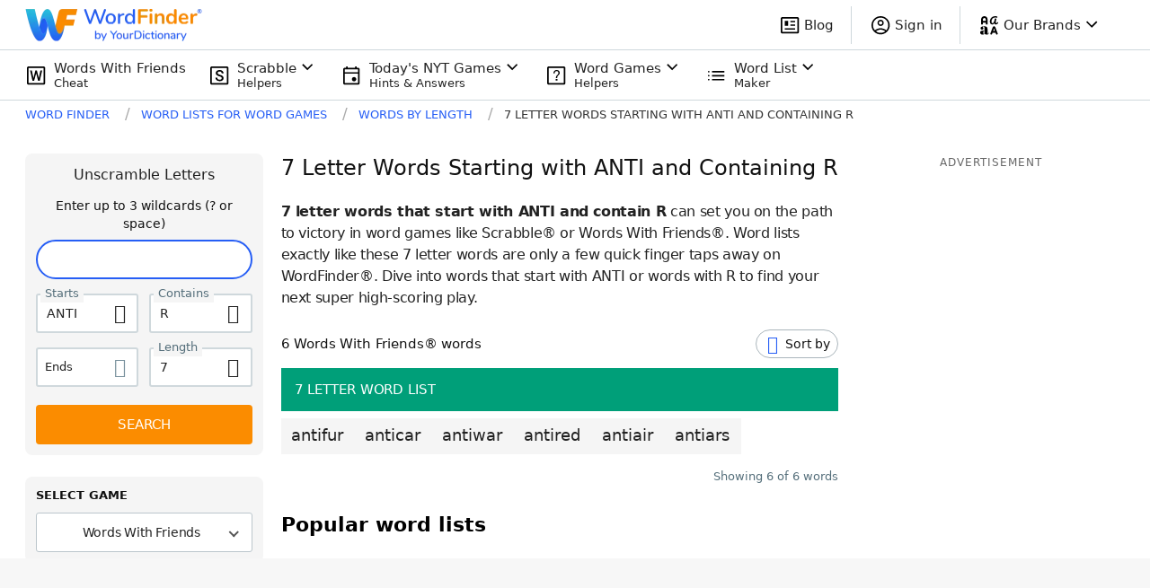

--- FILE ---
content_type: application/javascript; charset=utf-8
request_url: https://fundingchoicesmessages.google.com/f/AGSKWxUKU-a4L4n6ipSeTb1VRg9Jos_yGohkWmIKg8pKB1tjlbUse5E7E8DIjQPZIOtlHgm5xt8GponYcTShVgIVS2NWW8ti9ctq3BQOGwUmONX1jahN7SRuePWYVMxdIAv1XRPpRYY4fheANC8MRSzdrxIB7Oaem44wLAXmvv6OHrrev_G9gpAV0TZSreyZ/_/ads-intros./adframe_/ad300f2./div-ads./adjson.
body_size: -1290
content:
window['d031db96-78ce-4425-88e1-5b13ec1f4cad'] = true;